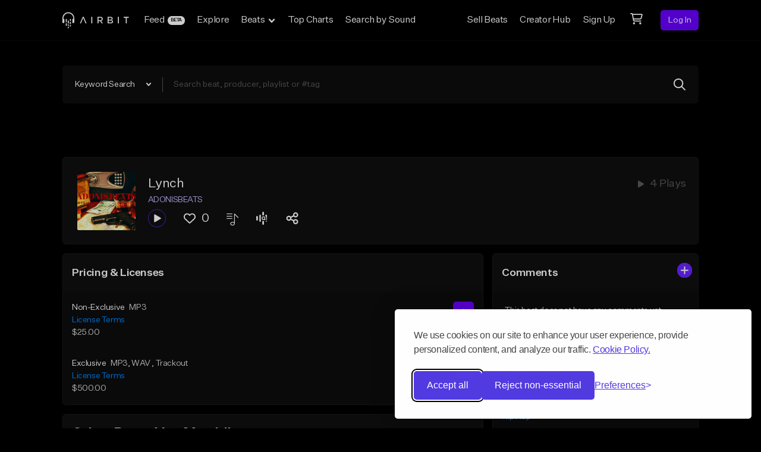

--- FILE ---
content_type: text/html; charset=utf-8
request_url: https://www.google.com/recaptcha/api2/anchor?ar=1&k=6Ld7mUAsAAAAAN-oUDYos-zrxsp3MObsLaXlTeWE&co=aHR0cHM6Ly9haXJiaXQuY29tOjQ0Mw..&hl=en&v=PoyoqOPhxBO7pBk68S4YbpHZ&size=invisible&anchor-ms=20000&execute-ms=30000&cb=fm7hxbvkl43o
body_size: 48696
content:
<!DOCTYPE HTML><html dir="ltr" lang="en"><head><meta http-equiv="Content-Type" content="text/html; charset=UTF-8">
<meta http-equiv="X-UA-Compatible" content="IE=edge">
<title>reCAPTCHA</title>
<style type="text/css">
/* cyrillic-ext */
@font-face {
  font-family: 'Roboto';
  font-style: normal;
  font-weight: 400;
  font-stretch: 100%;
  src: url(//fonts.gstatic.com/s/roboto/v48/KFO7CnqEu92Fr1ME7kSn66aGLdTylUAMa3GUBHMdazTgWw.woff2) format('woff2');
  unicode-range: U+0460-052F, U+1C80-1C8A, U+20B4, U+2DE0-2DFF, U+A640-A69F, U+FE2E-FE2F;
}
/* cyrillic */
@font-face {
  font-family: 'Roboto';
  font-style: normal;
  font-weight: 400;
  font-stretch: 100%;
  src: url(//fonts.gstatic.com/s/roboto/v48/KFO7CnqEu92Fr1ME7kSn66aGLdTylUAMa3iUBHMdazTgWw.woff2) format('woff2');
  unicode-range: U+0301, U+0400-045F, U+0490-0491, U+04B0-04B1, U+2116;
}
/* greek-ext */
@font-face {
  font-family: 'Roboto';
  font-style: normal;
  font-weight: 400;
  font-stretch: 100%;
  src: url(//fonts.gstatic.com/s/roboto/v48/KFO7CnqEu92Fr1ME7kSn66aGLdTylUAMa3CUBHMdazTgWw.woff2) format('woff2');
  unicode-range: U+1F00-1FFF;
}
/* greek */
@font-face {
  font-family: 'Roboto';
  font-style: normal;
  font-weight: 400;
  font-stretch: 100%;
  src: url(//fonts.gstatic.com/s/roboto/v48/KFO7CnqEu92Fr1ME7kSn66aGLdTylUAMa3-UBHMdazTgWw.woff2) format('woff2');
  unicode-range: U+0370-0377, U+037A-037F, U+0384-038A, U+038C, U+038E-03A1, U+03A3-03FF;
}
/* math */
@font-face {
  font-family: 'Roboto';
  font-style: normal;
  font-weight: 400;
  font-stretch: 100%;
  src: url(//fonts.gstatic.com/s/roboto/v48/KFO7CnqEu92Fr1ME7kSn66aGLdTylUAMawCUBHMdazTgWw.woff2) format('woff2');
  unicode-range: U+0302-0303, U+0305, U+0307-0308, U+0310, U+0312, U+0315, U+031A, U+0326-0327, U+032C, U+032F-0330, U+0332-0333, U+0338, U+033A, U+0346, U+034D, U+0391-03A1, U+03A3-03A9, U+03B1-03C9, U+03D1, U+03D5-03D6, U+03F0-03F1, U+03F4-03F5, U+2016-2017, U+2034-2038, U+203C, U+2040, U+2043, U+2047, U+2050, U+2057, U+205F, U+2070-2071, U+2074-208E, U+2090-209C, U+20D0-20DC, U+20E1, U+20E5-20EF, U+2100-2112, U+2114-2115, U+2117-2121, U+2123-214F, U+2190, U+2192, U+2194-21AE, U+21B0-21E5, U+21F1-21F2, U+21F4-2211, U+2213-2214, U+2216-22FF, U+2308-230B, U+2310, U+2319, U+231C-2321, U+2336-237A, U+237C, U+2395, U+239B-23B7, U+23D0, U+23DC-23E1, U+2474-2475, U+25AF, U+25B3, U+25B7, U+25BD, U+25C1, U+25CA, U+25CC, U+25FB, U+266D-266F, U+27C0-27FF, U+2900-2AFF, U+2B0E-2B11, U+2B30-2B4C, U+2BFE, U+3030, U+FF5B, U+FF5D, U+1D400-1D7FF, U+1EE00-1EEFF;
}
/* symbols */
@font-face {
  font-family: 'Roboto';
  font-style: normal;
  font-weight: 400;
  font-stretch: 100%;
  src: url(//fonts.gstatic.com/s/roboto/v48/KFO7CnqEu92Fr1ME7kSn66aGLdTylUAMaxKUBHMdazTgWw.woff2) format('woff2');
  unicode-range: U+0001-000C, U+000E-001F, U+007F-009F, U+20DD-20E0, U+20E2-20E4, U+2150-218F, U+2190, U+2192, U+2194-2199, U+21AF, U+21E6-21F0, U+21F3, U+2218-2219, U+2299, U+22C4-22C6, U+2300-243F, U+2440-244A, U+2460-24FF, U+25A0-27BF, U+2800-28FF, U+2921-2922, U+2981, U+29BF, U+29EB, U+2B00-2BFF, U+4DC0-4DFF, U+FFF9-FFFB, U+10140-1018E, U+10190-1019C, U+101A0, U+101D0-101FD, U+102E0-102FB, U+10E60-10E7E, U+1D2C0-1D2D3, U+1D2E0-1D37F, U+1F000-1F0FF, U+1F100-1F1AD, U+1F1E6-1F1FF, U+1F30D-1F30F, U+1F315, U+1F31C, U+1F31E, U+1F320-1F32C, U+1F336, U+1F378, U+1F37D, U+1F382, U+1F393-1F39F, U+1F3A7-1F3A8, U+1F3AC-1F3AF, U+1F3C2, U+1F3C4-1F3C6, U+1F3CA-1F3CE, U+1F3D4-1F3E0, U+1F3ED, U+1F3F1-1F3F3, U+1F3F5-1F3F7, U+1F408, U+1F415, U+1F41F, U+1F426, U+1F43F, U+1F441-1F442, U+1F444, U+1F446-1F449, U+1F44C-1F44E, U+1F453, U+1F46A, U+1F47D, U+1F4A3, U+1F4B0, U+1F4B3, U+1F4B9, U+1F4BB, U+1F4BF, U+1F4C8-1F4CB, U+1F4D6, U+1F4DA, U+1F4DF, U+1F4E3-1F4E6, U+1F4EA-1F4ED, U+1F4F7, U+1F4F9-1F4FB, U+1F4FD-1F4FE, U+1F503, U+1F507-1F50B, U+1F50D, U+1F512-1F513, U+1F53E-1F54A, U+1F54F-1F5FA, U+1F610, U+1F650-1F67F, U+1F687, U+1F68D, U+1F691, U+1F694, U+1F698, U+1F6AD, U+1F6B2, U+1F6B9-1F6BA, U+1F6BC, U+1F6C6-1F6CF, U+1F6D3-1F6D7, U+1F6E0-1F6EA, U+1F6F0-1F6F3, U+1F6F7-1F6FC, U+1F700-1F7FF, U+1F800-1F80B, U+1F810-1F847, U+1F850-1F859, U+1F860-1F887, U+1F890-1F8AD, U+1F8B0-1F8BB, U+1F8C0-1F8C1, U+1F900-1F90B, U+1F93B, U+1F946, U+1F984, U+1F996, U+1F9E9, U+1FA00-1FA6F, U+1FA70-1FA7C, U+1FA80-1FA89, U+1FA8F-1FAC6, U+1FACE-1FADC, U+1FADF-1FAE9, U+1FAF0-1FAF8, U+1FB00-1FBFF;
}
/* vietnamese */
@font-face {
  font-family: 'Roboto';
  font-style: normal;
  font-weight: 400;
  font-stretch: 100%;
  src: url(//fonts.gstatic.com/s/roboto/v48/KFO7CnqEu92Fr1ME7kSn66aGLdTylUAMa3OUBHMdazTgWw.woff2) format('woff2');
  unicode-range: U+0102-0103, U+0110-0111, U+0128-0129, U+0168-0169, U+01A0-01A1, U+01AF-01B0, U+0300-0301, U+0303-0304, U+0308-0309, U+0323, U+0329, U+1EA0-1EF9, U+20AB;
}
/* latin-ext */
@font-face {
  font-family: 'Roboto';
  font-style: normal;
  font-weight: 400;
  font-stretch: 100%;
  src: url(//fonts.gstatic.com/s/roboto/v48/KFO7CnqEu92Fr1ME7kSn66aGLdTylUAMa3KUBHMdazTgWw.woff2) format('woff2');
  unicode-range: U+0100-02BA, U+02BD-02C5, U+02C7-02CC, U+02CE-02D7, U+02DD-02FF, U+0304, U+0308, U+0329, U+1D00-1DBF, U+1E00-1E9F, U+1EF2-1EFF, U+2020, U+20A0-20AB, U+20AD-20C0, U+2113, U+2C60-2C7F, U+A720-A7FF;
}
/* latin */
@font-face {
  font-family: 'Roboto';
  font-style: normal;
  font-weight: 400;
  font-stretch: 100%;
  src: url(//fonts.gstatic.com/s/roboto/v48/KFO7CnqEu92Fr1ME7kSn66aGLdTylUAMa3yUBHMdazQ.woff2) format('woff2');
  unicode-range: U+0000-00FF, U+0131, U+0152-0153, U+02BB-02BC, U+02C6, U+02DA, U+02DC, U+0304, U+0308, U+0329, U+2000-206F, U+20AC, U+2122, U+2191, U+2193, U+2212, U+2215, U+FEFF, U+FFFD;
}
/* cyrillic-ext */
@font-face {
  font-family: 'Roboto';
  font-style: normal;
  font-weight: 500;
  font-stretch: 100%;
  src: url(//fonts.gstatic.com/s/roboto/v48/KFO7CnqEu92Fr1ME7kSn66aGLdTylUAMa3GUBHMdazTgWw.woff2) format('woff2');
  unicode-range: U+0460-052F, U+1C80-1C8A, U+20B4, U+2DE0-2DFF, U+A640-A69F, U+FE2E-FE2F;
}
/* cyrillic */
@font-face {
  font-family: 'Roboto';
  font-style: normal;
  font-weight: 500;
  font-stretch: 100%;
  src: url(//fonts.gstatic.com/s/roboto/v48/KFO7CnqEu92Fr1ME7kSn66aGLdTylUAMa3iUBHMdazTgWw.woff2) format('woff2');
  unicode-range: U+0301, U+0400-045F, U+0490-0491, U+04B0-04B1, U+2116;
}
/* greek-ext */
@font-face {
  font-family: 'Roboto';
  font-style: normal;
  font-weight: 500;
  font-stretch: 100%;
  src: url(//fonts.gstatic.com/s/roboto/v48/KFO7CnqEu92Fr1ME7kSn66aGLdTylUAMa3CUBHMdazTgWw.woff2) format('woff2');
  unicode-range: U+1F00-1FFF;
}
/* greek */
@font-face {
  font-family: 'Roboto';
  font-style: normal;
  font-weight: 500;
  font-stretch: 100%;
  src: url(//fonts.gstatic.com/s/roboto/v48/KFO7CnqEu92Fr1ME7kSn66aGLdTylUAMa3-UBHMdazTgWw.woff2) format('woff2');
  unicode-range: U+0370-0377, U+037A-037F, U+0384-038A, U+038C, U+038E-03A1, U+03A3-03FF;
}
/* math */
@font-face {
  font-family: 'Roboto';
  font-style: normal;
  font-weight: 500;
  font-stretch: 100%;
  src: url(//fonts.gstatic.com/s/roboto/v48/KFO7CnqEu92Fr1ME7kSn66aGLdTylUAMawCUBHMdazTgWw.woff2) format('woff2');
  unicode-range: U+0302-0303, U+0305, U+0307-0308, U+0310, U+0312, U+0315, U+031A, U+0326-0327, U+032C, U+032F-0330, U+0332-0333, U+0338, U+033A, U+0346, U+034D, U+0391-03A1, U+03A3-03A9, U+03B1-03C9, U+03D1, U+03D5-03D6, U+03F0-03F1, U+03F4-03F5, U+2016-2017, U+2034-2038, U+203C, U+2040, U+2043, U+2047, U+2050, U+2057, U+205F, U+2070-2071, U+2074-208E, U+2090-209C, U+20D0-20DC, U+20E1, U+20E5-20EF, U+2100-2112, U+2114-2115, U+2117-2121, U+2123-214F, U+2190, U+2192, U+2194-21AE, U+21B0-21E5, U+21F1-21F2, U+21F4-2211, U+2213-2214, U+2216-22FF, U+2308-230B, U+2310, U+2319, U+231C-2321, U+2336-237A, U+237C, U+2395, U+239B-23B7, U+23D0, U+23DC-23E1, U+2474-2475, U+25AF, U+25B3, U+25B7, U+25BD, U+25C1, U+25CA, U+25CC, U+25FB, U+266D-266F, U+27C0-27FF, U+2900-2AFF, U+2B0E-2B11, U+2B30-2B4C, U+2BFE, U+3030, U+FF5B, U+FF5D, U+1D400-1D7FF, U+1EE00-1EEFF;
}
/* symbols */
@font-face {
  font-family: 'Roboto';
  font-style: normal;
  font-weight: 500;
  font-stretch: 100%;
  src: url(//fonts.gstatic.com/s/roboto/v48/KFO7CnqEu92Fr1ME7kSn66aGLdTylUAMaxKUBHMdazTgWw.woff2) format('woff2');
  unicode-range: U+0001-000C, U+000E-001F, U+007F-009F, U+20DD-20E0, U+20E2-20E4, U+2150-218F, U+2190, U+2192, U+2194-2199, U+21AF, U+21E6-21F0, U+21F3, U+2218-2219, U+2299, U+22C4-22C6, U+2300-243F, U+2440-244A, U+2460-24FF, U+25A0-27BF, U+2800-28FF, U+2921-2922, U+2981, U+29BF, U+29EB, U+2B00-2BFF, U+4DC0-4DFF, U+FFF9-FFFB, U+10140-1018E, U+10190-1019C, U+101A0, U+101D0-101FD, U+102E0-102FB, U+10E60-10E7E, U+1D2C0-1D2D3, U+1D2E0-1D37F, U+1F000-1F0FF, U+1F100-1F1AD, U+1F1E6-1F1FF, U+1F30D-1F30F, U+1F315, U+1F31C, U+1F31E, U+1F320-1F32C, U+1F336, U+1F378, U+1F37D, U+1F382, U+1F393-1F39F, U+1F3A7-1F3A8, U+1F3AC-1F3AF, U+1F3C2, U+1F3C4-1F3C6, U+1F3CA-1F3CE, U+1F3D4-1F3E0, U+1F3ED, U+1F3F1-1F3F3, U+1F3F5-1F3F7, U+1F408, U+1F415, U+1F41F, U+1F426, U+1F43F, U+1F441-1F442, U+1F444, U+1F446-1F449, U+1F44C-1F44E, U+1F453, U+1F46A, U+1F47D, U+1F4A3, U+1F4B0, U+1F4B3, U+1F4B9, U+1F4BB, U+1F4BF, U+1F4C8-1F4CB, U+1F4D6, U+1F4DA, U+1F4DF, U+1F4E3-1F4E6, U+1F4EA-1F4ED, U+1F4F7, U+1F4F9-1F4FB, U+1F4FD-1F4FE, U+1F503, U+1F507-1F50B, U+1F50D, U+1F512-1F513, U+1F53E-1F54A, U+1F54F-1F5FA, U+1F610, U+1F650-1F67F, U+1F687, U+1F68D, U+1F691, U+1F694, U+1F698, U+1F6AD, U+1F6B2, U+1F6B9-1F6BA, U+1F6BC, U+1F6C6-1F6CF, U+1F6D3-1F6D7, U+1F6E0-1F6EA, U+1F6F0-1F6F3, U+1F6F7-1F6FC, U+1F700-1F7FF, U+1F800-1F80B, U+1F810-1F847, U+1F850-1F859, U+1F860-1F887, U+1F890-1F8AD, U+1F8B0-1F8BB, U+1F8C0-1F8C1, U+1F900-1F90B, U+1F93B, U+1F946, U+1F984, U+1F996, U+1F9E9, U+1FA00-1FA6F, U+1FA70-1FA7C, U+1FA80-1FA89, U+1FA8F-1FAC6, U+1FACE-1FADC, U+1FADF-1FAE9, U+1FAF0-1FAF8, U+1FB00-1FBFF;
}
/* vietnamese */
@font-face {
  font-family: 'Roboto';
  font-style: normal;
  font-weight: 500;
  font-stretch: 100%;
  src: url(//fonts.gstatic.com/s/roboto/v48/KFO7CnqEu92Fr1ME7kSn66aGLdTylUAMa3OUBHMdazTgWw.woff2) format('woff2');
  unicode-range: U+0102-0103, U+0110-0111, U+0128-0129, U+0168-0169, U+01A0-01A1, U+01AF-01B0, U+0300-0301, U+0303-0304, U+0308-0309, U+0323, U+0329, U+1EA0-1EF9, U+20AB;
}
/* latin-ext */
@font-face {
  font-family: 'Roboto';
  font-style: normal;
  font-weight: 500;
  font-stretch: 100%;
  src: url(//fonts.gstatic.com/s/roboto/v48/KFO7CnqEu92Fr1ME7kSn66aGLdTylUAMa3KUBHMdazTgWw.woff2) format('woff2');
  unicode-range: U+0100-02BA, U+02BD-02C5, U+02C7-02CC, U+02CE-02D7, U+02DD-02FF, U+0304, U+0308, U+0329, U+1D00-1DBF, U+1E00-1E9F, U+1EF2-1EFF, U+2020, U+20A0-20AB, U+20AD-20C0, U+2113, U+2C60-2C7F, U+A720-A7FF;
}
/* latin */
@font-face {
  font-family: 'Roboto';
  font-style: normal;
  font-weight: 500;
  font-stretch: 100%;
  src: url(//fonts.gstatic.com/s/roboto/v48/KFO7CnqEu92Fr1ME7kSn66aGLdTylUAMa3yUBHMdazQ.woff2) format('woff2');
  unicode-range: U+0000-00FF, U+0131, U+0152-0153, U+02BB-02BC, U+02C6, U+02DA, U+02DC, U+0304, U+0308, U+0329, U+2000-206F, U+20AC, U+2122, U+2191, U+2193, U+2212, U+2215, U+FEFF, U+FFFD;
}
/* cyrillic-ext */
@font-face {
  font-family: 'Roboto';
  font-style: normal;
  font-weight: 900;
  font-stretch: 100%;
  src: url(//fonts.gstatic.com/s/roboto/v48/KFO7CnqEu92Fr1ME7kSn66aGLdTylUAMa3GUBHMdazTgWw.woff2) format('woff2');
  unicode-range: U+0460-052F, U+1C80-1C8A, U+20B4, U+2DE0-2DFF, U+A640-A69F, U+FE2E-FE2F;
}
/* cyrillic */
@font-face {
  font-family: 'Roboto';
  font-style: normal;
  font-weight: 900;
  font-stretch: 100%;
  src: url(//fonts.gstatic.com/s/roboto/v48/KFO7CnqEu92Fr1ME7kSn66aGLdTylUAMa3iUBHMdazTgWw.woff2) format('woff2');
  unicode-range: U+0301, U+0400-045F, U+0490-0491, U+04B0-04B1, U+2116;
}
/* greek-ext */
@font-face {
  font-family: 'Roboto';
  font-style: normal;
  font-weight: 900;
  font-stretch: 100%;
  src: url(//fonts.gstatic.com/s/roboto/v48/KFO7CnqEu92Fr1ME7kSn66aGLdTylUAMa3CUBHMdazTgWw.woff2) format('woff2');
  unicode-range: U+1F00-1FFF;
}
/* greek */
@font-face {
  font-family: 'Roboto';
  font-style: normal;
  font-weight: 900;
  font-stretch: 100%;
  src: url(//fonts.gstatic.com/s/roboto/v48/KFO7CnqEu92Fr1ME7kSn66aGLdTylUAMa3-UBHMdazTgWw.woff2) format('woff2');
  unicode-range: U+0370-0377, U+037A-037F, U+0384-038A, U+038C, U+038E-03A1, U+03A3-03FF;
}
/* math */
@font-face {
  font-family: 'Roboto';
  font-style: normal;
  font-weight: 900;
  font-stretch: 100%;
  src: url(//fonts.gstatic.com/s/roboto/v48/KFO7CnqEu92Fr1ME7kSn66aGLdTylUAMawCUBHMdazTgWw.woff2) format('woff2');
  unicode-range: U+0302-0303, U+0305, U+0307-0308, U+0310, U+0312, U+0315, U+031A, U+0326-0327, U+032C, U+032F-0330, U+0332-0333, U+0338, U+033A, U+0346, U+034D, U+0391-03A1, U+03A3-03A9, U+03B1-03C9, U+03D1, U+03D5-03D6, U+03F0-03F1, U+03F4-03F5, U+2016-2017, U+2034-2038, U+203C, U+2040, U+2043, U+2047, U+2050, U+2057, U+205F, U+2070-2071, U+2074-208E, U+2090-209C, U+20D0-20DC, U+20E1, U+20E5-20EF, U+2100-2112, U+2114-2115, U+2117-2121, U+2123-214F, U+2190, U+2192, U+2194-21AE, U+21B0-21E5, U+21F1-21F2, U+21F4-2211, U+2213-2214, U+2216-22FF, U+2308-230B, U+2310, U+2319, U+231C-2321, U+2336-237A, U+237C, U+2395, U+239B-23B7, U+23D0, U+23DC-23E1, U+2474-2475, U+25AF, U+25B3, U+25B7, U+25BD, U+25C1, U+25CA, U+25CC, U+25FB, U+266D-266F, U+27C0-27FF, U+2900-2AFF, U+2B0E-2B11, U+2B30-2B4C, U+2BFE, U+3030, U+FF5B, U+FF5D, U+1D400-1D7FF, U+1EE00-1EEFF;
}
/* symbols */
@font-face {
  font-family: 'Roboto';
  font-style: normal;
  font-weight: 900;
  font-stretch: 100%;
  src: url(//fonts.gstatic.com/s/roboto/v48/KFO7CnqEu92Fr1ME7kSn66aGLdTylUAMaxKUBHMdazTgWw.woff2) format('woff2');
  unicode-range: U+0001-000C, U+000E-001F, U+007F-009F, U+20DD-20E0, U+20E2-20E4, U+2150-218F, U+2190, U+2192, U+2194-2199, U+21AF, U+21E6-21F0, U+21F3, U+2218-2219, U+2299, U+22C4-22C6, U+2300-243F, U+2440-244A, U+2460-24FF, U+25A0-27BF, U+2800-28FF, U+2921-2922, U+2981, U+29BF, U+29EB, U+2B00-2BFF, U+4DC0-4DFF, U+FFF9-FFFB, U+10140-1018E, U+10190-1019C, U+101A0, U+101D0-101FD, U+102E0-102FB, U+10E60-10E7E, U+1D2C0-1D2D3, U+1D2E0-1D37F, U+1F000-1F0FF, U+1F100-1F1AD, U+1F1E6-1F1FF, U+1F30D-1F30F, U+1F315, U+1F31C, U+1F31E, U+1F320-1F32C, U+1F336, U+1F378, U+1F37D, U+1F382, U+1F393-1F39F, U+1F3A7-1F3A8, U+1F3AC-1F3AF, U+1F3C2, U+1F3C4-1F3C6, U+1F3CA-1F3CE, U+1F3D4-1F3E0, U+1F3ED, U+1F3F1-1F3F3, U+1F3F5-1F3F7, U+1F408, U+1F415, U+1F41F, U+1F426, U+1F43F, U+1F441-1F442, U+1F444, U+1F446-1F449, U+1F44C-1F44E, U+1F453, U+1F46A, U+1F47D, U+1F4A3, U+1F4B0, U+1F4B3, U+1F4B9, U+1F4BB, U+1F4BF, U+1F4C8-1F4CB, U+1F4D6, U+1F4DA, U+1F4DF, U+1F4E3-1F4E6, U+1F4EA-1F4ED, U+1F4F7, U+1F4F9-1F4FB, U+1F4FD-1F4FE, U+1F503, U+1F507-1F50B, U+1F50D, U+1F512-1F513, U+1F53E-1F54A, U+1F54F-1F5FA, U+1F610, U+1F650-1F67F, U+1F687, U+1F68D, U+1F691, U+1F694, U+1F698, U+1F6AD, U+1F6B2, U+1F6B9-1F6BA, U+1F6BC, U+1F6C6-1F6CF, U+1F6D3-1F6D7, U+1F6E0-1F6EA, U+1F6F0-1F6F3, U+1F6F7-1F6FC, U+1F700-1F7FF, U+1F800-1F80B, U+1F810-1F847, U+1F850-1F859, U+1F860-1F887, U+1F890-1F8AD, U+1F8B0-1F8BB, U+1F8C0-1F8C1, U+1F900-1F90B, U+1F93B, U+1F946, U+1F984, U+1F996, U+1F9E9, U+1FA00-1FA6F, U+1FA70-1FA7C, U+1FA80-1FA89, U+1FA8F-1FAC6, U+1FACE-1FADC, U+1FADF-1FAE9, U+1FAF0-1FAF8, U+1FB00-1FBFF;
}
/* vietnamese */
@font-face {
  font-family: 'Roboto';
  font-style: normal;
  font-weight: 900;
  font-stretch: 100%;
  src: url(//fonts.gstatic.com/s/roboto/v48/KFO7CnqEu92Fr1ME7kSn66aGLdTylUAMa3OUBHMdazTgWw.woff2) format('woff2');
  unicode-range: U+0102-0103, U+0110-0111, U+0128-0129, U+0168-0169, U+01A0-01A1, U+01AF-01B0, U+0300-0301, U+0303-0304, U+0308-0309, U+0323, U+0329, U+1EA0-1EF9, U+20AB;
}
/* latin-ext */
@font-face {
  font-family: 'Roboto';
  font-style: normal;
  font-weight: 900;
  font-stretch: 100%;
  src: url(//fonts.gstatic.com/s/roboto/v48/KFO7CnqEu92Fr1ME7kSn66aGLdTylUAMa3KUBHMdazTgWw.woff2) format('woff2');
  unicode-range: U+0100-02BA, U+02BD-02C5, U+02C7-02CC, U+02CE-02D7, U+02DD-02FF, U+0304, U+0308, U+0329, U+1D00-1DBF, U+1E00-1E9F, U+1EF2-1EFF, U+2020, U+20A0-20AB, U+20AD-20C0, U+2113, U+2C60-2C7F, U+A720-A7FF;
}
/* latin */
@font-face {
  font-family: 'Roboto';
  font-style: normal;
  font-weight: 900;
  font-stretch: 100%;
  src: url(//fonts.gstatic.com/s/roboto/v48/KFO7CnqEu92Fr1ME7kSn66aGLdTylUAMa3yUBHMdazQ.woff2) format('woff2');
  unicode-range: U+0000-00FF, U+0131, U+0152-0153, U+02BB-02BC, U+02C6, U+02DA, U+02DC, U+0304, U+0308, U+0329, U+2000-206F, U+20AC, U+2122, U+2191, U+2193, U+2212, U+2215, U+FEFF, U+FFFD;
}

</style>
<link rel="stylesheet" type="text/css" href="https://www.gstatic.com/recaptcha/releases/PoyoqOPhxBO7pBk68S4YbpHZ/styles__ltr.css">
<script nonce="lV-WNS16KbwZM_6RQYqh8A" type="text/javascript">window['__recaptcha_api'] = 'https://www.google.com/recaptcha/api2/';</script>
<script type="text/javascript" src="https://www.gstatic.com/recaptcha/releases/PoyoqOPhxBO7pBk68S4YbpHZ/recaptcha__en.js" nonce="lV-WNS16KbwZM_6RQYqh8A">
      
    </script></head>
<body><div id="rc-anchor-alert" class="rc-anchor-alert"></div>
<input type="hidden" id="recaptcha-token" value="[base64]">
<script type="text/javascript" nonce="lV-WNS16KbwZM_6RQYqh8A">
      recaptcha.anchor.Main.init("[\x22ainput\x22,[\x22bgdata\x22,\x22\x22,\[base64]/[base64]/[base64]/[base64]/[base64]/[base64]/KGcoTywyNTMsTy5PKSxVRyhPLEMpKTpnKE8sMjUzLEMpLE8pKSxsKSksTykpfSxieT1mdW5jdGlvbihDLE8sdSxsKXtmb3IobD0odT1SKEMpLDApO08+MDtPLS0pbD1sPDw4fFooQyk7ZyhDLHUsbCl9LFVHPWZ1bmN0aW9uKEMsTyl7Qy5pLmxlbmd0aD4xMDQ/[base64]/[base64]/[base64]/[base64]/[base64]/[base64]/[base64]\\u003d\x22,\[base64]\\u003d\\u003d\x22,\x22dMOfwoPDmcKiL8OKwqHCnsKXw7vCgB3DocORBkNBUkbCnFhnwq5Awqksw4fChEFOIcKebcOrA8OPwqE0T8OJwpDCuMKnEAjDvcK/w40YNcKUWFhdwoBZAcOCRi83SlcIw5s/[base64]/EFPDiMOWwpwqWUvDpsORMiXCl8KVSwjDjsKZwpBlwqbDmlLDmSZfw6swM8OYwrxPw7lkMsOxcmIRYno6TsOWdVoBeMOWw4MTXDPDsl/CtykRTzwUw7vCqsKod8Kfw6FuOMKhwrYmTyzCi0bChmpOwrhSw6/[base64]/DlsKJb3YERsORD8Oow4HCpsKmQgByw6rCihHDi1TCiMO+wojDixtbw6UcASTClWjDrcKSwqpIPjIoHyfDm1fChD/[base64]/w7XDmMOJw5HCrmjDswXDkcO0cMKdOz1mR1nDlA/[base64]/TXIhwqvDscOSwrl/w7zDlsKPwpg6wqDCuUbDjE92aRd4w6k0wprCt1DCsRzCsG5zW013QMKaNcO1wofCoR3DjFTCo8OIcXsSK8K1YAQXw7M9ZUdhwq4VwqTCgcKEw6zDpMO5dwFgw6vCosOXw7dPA8KvEh3Cg8OIwoYFwrJ7eDbDqsOOFwoLAS/DjgPCo10uw4YFwq8ZOcOzwoRmbsONw78eXMOww6YtAHQ2ORZMwp3CuS0QQUbClUg8NsK9YAcUC21/WhddFsOnw4LCl8Kfw7ApwqdeW8K/DcOgwpNpwonDrcOcHCkCPH7Di8Ovw5NXTcOFwqrCgk5nw5vDjynCvsKfWcKgw4pcLHUrNidLwr1TeSfDlMOdecOvQMKNXsKcwoTDs8KXXX5rOCfCuMOCY3nCr37Dghcfw6dJBMO4wpV1w6/CmXNtw5/[base64]/[base64]/[base64]/CjEcAPsOqwrLDicO1CMK9w6/DtMOsw5xpZFtKwroUEsK7w6bDmwc8wpvDoFTCvz7Dn8K3w48/dcKpwoNmdRdjw6nDrGwxSzpMbsKJR8O1TCbCsHXCgE0tJhsqw7jDlUs5cMOSP8OrRE/DhG5la8KRw6oiTcOVw6V8WsKpwpvCjmoGU1BxOSIAG8KKw5fDoMK6TsKtw7BLwpjChhHCsRN5w7bCq1HClsK3wqYTwpbDlFTCsGRKwo8Fw4DDlAcGwpwlw53Cl3jCsClMGWBZQTl5wpPDkcOkL8KzIgczecOlwqfCusOSwqnCnsKZwpUjAQvDjBkpw70PS8Ovw4/Dh1DDocK+w6UAw6PCpMKGUzvCs8KIw6/Dh201TUrChMO4wp4nBW1gT8OTw4LCiMOSF2Uqw6vCscO/w5bCgMKowoUUBcOSZcK0w7dDw7bDukxrTDpDMMOJZ0fCkcO7dVJyw4DDlsKtw55LAzXDvDrCncOdH8OndSXCsw5Mw6AEFEfDosO/csKwJWZTZcKfEkgXwo4Nw4TChsKEbU/CvGxUw7bDj8O7wr4Gw6nDu8OWwr7DgULDvyZ5wrXCosO5wpkgB387w45vw4Idw5zCu3d+VlHCjyXCiTZ+BBExNsOvfGcMwo1tcAJ2RCDDlAMqwpTDhcOAw4sqAxXDjWIMwpgyw6DCnyI1X8K/TRV3wrU+HcOKw44aw6vCrUICwrrDvMKZYRrDuljDjDlxw5UlM8KEw4IpwrzCvsO3w4jCvTteasKueMOYDgPCliPDssOawqJIScOxw7ZseMOew7MZwr1/JsKDInbDkUvCqMKeFQYsw7w9MgXCnVhKwoHCrsOzQMKcZMOUJcKIw67DjsOOwrlxwoR1SwLDhRFwdjURw7ZoBMO9woMIwrTCky9GFsKOJyliA8OvwqbDjnhqwpR0IVvDjTLCnBDCgEvDpcKNWMK2wqpjPT1vw4Rcw5kkwr9DdX/CmsOzeC7DqjhGKsKRw4rCuDd4fXHDniDCosKCwrE6wq8BLi96W8Kawr1tw4Nzw59SdgVfbMOuwrtpw4XDnMOLa8O6IUA9WsKhOztPWRzDrMKOGcOlHcOnW8K/w67Cs8Onw60Ew5Qzw6HDmVQfLEZCwovCj8KEwpYUwqAIXlt1w4jDk2/Cr8Okck/DncOuwrXDp3PCrGbDmcOtMMOkW8KkYMOpwoVawpBfFFbCl8OkeMOtSwtUXsKxH8Kqw73CucKzw5xFOjjCg8OCwrxoZ8KQwrnDkWvDi2pVwp0sw7QLwo/CkFxnw4fDtV7Ds8OpaXBdHkQMwrjDhWJ0w75bOmYbUyEWwoErw7/CsljDgn/[base64]/Ct8KEUGXCg8O8w4HDih7Cg8Oyw43DpsO2RcKTwqnCtx8RMsKXwopTGTsJwqLDqBPDgQU/KGvCjC/CnEYAH8OeET0awpUZw5dDwp7DhTfDjgvDkcOodmpmRcOadTPDqFcjJ3swwqzDtMOONRB4dcKKT8Ovw6IBwrXDjsOiw7YRJxUqCWxdLcOSdcKLU8ONBzzDlwfDkUjDrABWXSp8wqliFSfDslNNc8KNw7YlMcK0w5VuwrVMw7/CqcKiwrDDqTXDk2vCm2R3w7BUwoDDuMOiw7fCsyBDwoHDslLCp8Kow4Ejw47CmXPCtVRkQ3MIGT/[base64]/w519w4YwCEzDjcKMMMOqdMO7wpfDj8OWw79SLWM8w4rDiGdhZmXCh8O1GSxywojDo8KdwrQ9acOuMX9tDsKARMOSwozCkcKXIsKnwo/CrcKQfsKOGsOCbzB5w4Y/TxMVS8OtG3p6LSfCj8KywqcXUUIoIcK8w5/DnCFFLUNTPcOrwoLCpsO0wp/Ch8OzAMONwpLDjMORVCXCtsKAw5XCs8KQwqJoYMOYwqLCiEDDmx3Cp8KHw7PDl3HCs1EhCVkNw6QaLsOqK8KGw4JLw5sPwq/[base64]/CkX51w4Vew5hxd1Bpw6zCksKMXnQywrF8w5dzw67DtyLDrm/DssOfSyrCuDjChcOSAsKKw7QkRsK4OwPDksK0w4/DvGbCqUvDiz1Nwr/[base64]/[base64]/[base64]/DscK3TsOawrjChMK1w64Mw7gWC8KOOk/[base64]/DssKiw7vCosOjw4fCjX9vKngDwpYMw5LCtR5UAVvDsiXDl8ODw6zDqBzCpsKzB37CmsKPRTXDscOnwpcYRMOSwrTCsn7DucOjFMK/YcOxwrXDo1XCj8Kuc8OTw5rDuiJ9w6EMesO1wpXDv3h8wqw4wo7DmRrDrSwWw5vCuWjDmgsLEcKpCQzCp3VbAsKEEHMALcKoLcK1SCfCjCHDicO5S2Bkw7lQwrcUCsKZw4TCq8KcTmTCj8OQw5lYw7EpwrMiWhfCsMO+wqEawprDogvCpTHCkcOwOMO3Ry8/fT53wrPCoxExw5rDksK8woXDqCF6KFLCtcOyC8KUw6VHWmEcbcKRHMO2LSVLeXDDssOZagR+wpAawq4nGcKGw5nDtcOjJMOpw4QOFsOpwo/ComjDkkx8N3gJLcOuw5tRw5x7SVUXw6HDi0XClcOQAMOqdRvCqMKcw78Bw48RVsOoCVrDk3vCosOdwpxaW8KnYyUzw5/CssORw75Aw77DocK1V8OpMAZ9wopLD1dYwqhfwpHCvCPDrQHCs8Kdwo/DvMK3ahDDgMKfFkNVw6TCg2dUw78kTAIdwpXDsMOqw4LDq8KVRMKtwqHCgcOWfsOrasOvG8OIw60JY8OeH8KWIsObG1rCk3jCuWjCv8OPIhnCv8OjXlDDtcO9NcKNScK6RMO6woDDoDPDjcOEwrI/C8KOesOFGW4AWsOLw4bCusKYw5gcwo/DlTPCnMOJEgLDs8Kce3FMwojDmcKGwoYGwrTCvirCjsO6w6JIw5/CncKtM8KTw68/JUgTCi7DmcKvAsKcwoDDoHfDhsKRwoTCvsK7wpXDuioqOCHCnBTCj2AMAy1jwo8zT8KCF010w6vCmRTDknnCrsKVIMKqwpwQUcKCwo3Ck0DDixIGw5DChcKSdjctwrXCrElCR8KwBlrDqsOVHMOmwo0mwqMqwoxEw7DDoA/DnsKgw6IJwo3CicKcw5FEYzjCmTvDvsO+w55Lw6/CnGfChMKHwq/CtTtdesKSwpJxw4I/w5hRSAbDlXZvcx3CuMO/wo3Cu3tkwqwfw5gEwqnCocO1WsKaODnDvsO/w7bDt8ObP8KHdSXDozVaQMKCK1Jkw5zDkBbDi8OXwpNEDD1bwpdUw5PDicOFwpDClMOyw70lEcKHwpFhwojDqcO7GcKmwqsye1rCnk7Ci8OEwqHDvQEQwrZBe8OhwpfDq8KrU8Olw7ZXw5zDswMHNXEUX0poNwbCgsKLw65xDzXDmsOTOF3CkjVbwr/DjsK9woPDicOvZx9/Fyp1MXE7VU7DrMO+LAtDwqHChAvDqMOGG2NLw74ZwptRwrXCgMKNw4V3QkZNQ8KdTxMaw6tBRcK/KD/[base64]/[base64]/DnXDDqsOiwrbDosONHMO5w7fCt1Exwr1PccK9w77DncOKHWAgw5LDlGHCu8OFGhHDsMOIwqnDisOGwq7DjQXDjsKrw4XChl8fJkkAZTBqLsKPAEg4SQd5NCLClR/Do0Zfw6fDjwE6FcOgw7Qdwr/CpTXDhxXDucKPwpxJCEsBZMOWGxjCpcOfIDvDncKfw79Rwq0mPMOMw4sifcOOb2xRRcONwpfDlBt/[base64]/Cuk1ew6w2J8OuME3Cgn/Dnw/[base64]/Cr1LCncOCwofDvsKJMVPDj8Kpw7s8wp3DpcK+w5zDqTkXbT0fw4xPw64zSSPCix1Jw4DCtMO0DR5dBsKVwoTDt2Y6wpZXccOOwrQ9aHXCnnXDq8KKZMKZU0IqM8KKwrwBwp/CngpATnsHKjt7wpLDi34Uw74PwqxrMhnDsMO4wqPCgh0bIMKWKcK+wqcQFH9MwpY8HcKpV8KYS1NFGBnDscKRwqfCu8KHR8OcwrbDkQo6w6LDqMOPYsOHwqFNwrHDkj01wrvCt8K5csOcAcK8wp7Cm8KtPsOiwp9tw6bDlcKJT3I+woXCgn1Ow61FF0BFwq3CsAnCvl/DhcO3XBzClMO+SkMtWzY1wqMuCwZSdMOwWBZ/[base64]/w4zClsOUw4lwOsK7e8O9w4TDjsKpesKvwpXDhn3CgUDCrRXClkw3w7FfZsKEw51IUFoMwqvCtQRHGWPDmBDCicKyZ3klw7vClAnDoWwpw6NTwqbCucO8woA7d8OmAsOCbcOfw4lwwrHCvUZNIsKOHcO/[base64]/CncOEw63DizTDusKVHMKMUi7CksO2cMKvw4YfGkpoDsOic8O6dDQrXG/DpsOFwqbCjcO1wqsuw6xGGDrDnmXDtl7DqcOjw5rDsENIw5BsTmQUw5rDqhnDnApMISfDkjVWw5/DnibCssKWwpTDtxHClsOywrp9w4gxw6tOw6LCg8KUw43CmAY0ISVmER8SwpnCncOzw6rClsO7w4bDqxzDqh8dYxNRK8KTKWLDuCwcw6XCgcKsA8O6wrdgN8K0wq/CjcK3wosAw5DDvcOlw5LDs8KkbMOTYzjCh8Ktw5bCuDvDqjfDtMKzw6bDuyEOwpYZw558wpPDusOPRgJEYAHDhMKsMzXCl8Kzw4HDozgyw6fDt0jDjsKlw6nCh0zCuWoxAV53w5fDi1jDoU8dSsOfwqkqGHrDmyUPVMK/w5fDjmNTwqrCn8OzbRLCvWLCtMKIYMOWSzPDgMOLMwgCAkVdb0h9wq/CtzTCrhpxw5PDtQPCr0Z6A8K+woDDtG/Dmj4jw7fDnMOSEjXCvcOkW8O4PF0QMjPDvCxAwrgOwpbDvRnCtQYRwrnDlMKORcKBL8KLw6zDhMKhw4lsGcKcIMKCfy/ChwbCnWA2IQ3ClcOIwo8OSnBmw4fDqmo2cy3DhFsFaMK6W1kEw4LCrjDDv3l4w6J7wrdpQDjDnsKbFVw9CjVaw5nDph1BwqzDl8KlA3nCn8KOwqDCiH3Cl2rDlcKgwqnCqMKTw4cYMcOfwr/Co3/[base64]/DjlMzNCkjw7rDj8Kfw6lNwrfComIaQVoJw5HDvHY6wqPDicKTw5kewrUGFlLCkMKWa8Okw60PNsKMw6ALTT/DnsKKZ8OzXsK2ZSrCnHbCmyHDl33CgsKIL8KQFMOnJXHDujDDpiXDk8Ouw47Cs8KRw5AkVcKzw5ZtaxjDlF3DgG7Cj1fDqhAZckbDl8OPw4zDo8KgwoHCsktPZSnCpmZ7VMKew7jClsKTwoDDpiXDjxVFdEkSNVlkX1vDol/[base64]/DjcO1wpxzAMOfwrRnw7Evw5PCmsOvGBVnAF7CscO1w4HCl0XDpMOLa8K0CMOHbz3CicKtJcO/[base64]/[base64]/CmhN5ElAnwrkgVsOOVC5Ua8OZw4/ChsO6wrxbGsOvw4PDrAU9wpzCvMOZw4jDvMK1wpl6w7/Cv3jDhj/Cm8KkworCkMOnw4bCrcO2woLCv8KOXHwlQ8KSw5pgwpYgRUvCk37CmcK4wpzDhsOVHMKTwp3Cj8O3NVYmbxR1WcKVa8Kdw5PDk2jCoichwqvCi8Kxw77DjQPDkX/DiEfCpGLCpXUNw70GwrkLw61TwpzDqi4Tw4xWw6zCo8OMJ8Kzw5YVU8Oxw6/DhFTCqGFaQlB4AcO9T27Cq8Kmw4pLfS7CgsKfKsKuFBJzwqgDTm9+FRk3wo1dYzkbwoR0woB4XsO+wo5aY8KMwpnCrH9DS8KFwpLCvsO8ZcOJY8KnbnLDg8O/wrEGw70Ewoc7TMK3w5dCw47DvsKEMsOjaELCu8K/wpDDo8K5XsOfC8O2w58SwoAxE0I7wr/CkcORw5rCuRjDg8O/[base64]/[base64]/wrDCisOaw4EGw6nDlUEDSQI2w6XCtMOAJcO4LMKow4VpCW3DvgrDnENuwrZSHsOWw4vDlsKxb8KlSFTClsONA8OpesKbX2HCusO/[base64]/w41Vw4N5WMOQRQtpwrdewrjDk8KpBHhcw4/CksKHwo/DlcOzJXvDknBsw5bDvT8qUcOlNX06cEnDqhzCl19NwoopEXRGwphQVMOleDpuw5jDkibDksOqw5hOwqTDscODwrDCnycbE8KcwrbCt8OgQ8K/cELCpwbDtUrDkMKUbsKSw4k2wpnDj0Y+wplpwr7CqVwXw77DsUbCtMO8woDDs8KtDMK9XyRWw4DDoDYBKsKRwpsowpZaw457NQlrc8KDw7pbEjF/wpBuw6LDg1YZesOydz0nOzbCpwLDuHl/wp96w4TDnMOzOMKKcHdbUsOMCsOgw7wtwr1mWD/[base64]/wrAIwpLDl8KLUgHDmz/CnsKraMOec2law63DkAfChwovV8O4w5h8b8OWWG5Mwq0SZMOkXsK5WcKAD0AQw5gywqfDn8O7wqfDp8OGwoEbwqfDt8KeGsKMQsOJK33Cu2fDiD3CtXYjwoHDkMO8w4odwpjCvsKDJMOGwqwtwpjCgMKfwq7DmMKiwp/CuUzCvg/Dt0FoEsKEJMO6fCpRwqtYw5tSwqHCt8KHHybDi0RrLcKzGB3DpxARIsOkwqjChMOBwrDDjMObAWHDhcK5w6ksw5XDlELDhDYuwpXDuloWwovChMONdMKSwrDDkcKwAx5iwp/CmmBgL8O4wrlXQcKAw70RW21TIcOKAsKuRELDgilPwpx5w4fDscK0wpYhSMKnw7TDlsKWw6HDu17DmEpnwp7CmsKCwr/DncOWUMKJwpgrGisRcsODw7vCjSMBGS/CpsO6dUBGwrTDpRNOwrZgWsK/[base64]/X8K7w4plw7/Dv8O1w7URw53DuWrDl8K9wofDkArDpgAVw44AdlHDrkRmw4nDplbCpxfCkcO7wo/[base64]/wodTw6vDold7SEJuw67CpyM5wppMQMOYHcOcRgQhFmNsw6XCtyN/wo3DohTCrEXDmcO1W13Cjwx9WcOTwrJ2w64YXcOaMxYucMOZVcKYw4phw58eEipxKMOew73Co8KyKcKZImzCl8KTKsOPw47Cs8OFwoU0w6LDpMK1wqJqIRwHwp/DpMOnTVLDvcOIU8ONwpx3A8OVTRBfOjLCmMKzScKwwpHCpsO4WG/CkRfDnVXCkxx1HMOIJ8Ohw4/[base64]/w4/Cg8KJw75gDMKSccKVwqDDnRvCpsKMw7INPg1TaEDCp8O+bkwVc8ObH3XDiMO3woTDjEIpwo3DglbCn1vCsTFwA8KuwoHCsXJQwqvCgzNuwpnCoEvCk8KQBExiwpjCgcKqw43DnUbCncOKNMO0fy4nFWBedcKiwo/Dn1h6aUXDscOMwrrDjMK7IcKpw61CKRHCt8OFbQEFwrPCv8OZw6Fpw6Qlw63CnMOlfwUTM8OpFsOuw4/CmsOQW8Kew6kDP8OWwq7DvCNFWcK2bsKtKcO4KMOlAXbDr8OPRkJ3JTlxwrZCQQQEe8K2wpEcJTJRwpwmw4/DoV/DrmEMw5hiaTHDtMKDwqttTcOtwoQRw6vDpEzCvDJeDlnCj8KvMMO/GU/CqF7DrSYAw5rCsXFFDMK2wphkWhLDmcO1woXDlsOtw73CpMOvCMOoEsK4c8ORasOQwq1Zb8KzRjUHwr/Dh3vDtsKNZcOjw7YncMKqasOPw4l3w5cSwoTCmMKfchrDgAvCuRImwpDClUnCksO1b8OcwqkfMcOqKSk8wowve8OYExsZWUxOwrLCq8O8w7TDnWYPb8KdwrRWYUvDthYMWsObaMOVwppDwp1gw5NCwprDlcKbCsOQScKmw5fDvUzDlmIKwovCqMK1GsO/SMO6ZcK/TsOXCsKnRcOBfiRdXsOUOQVlEnAxwrdsKsOaw4zCv8K8wpLChhbDqx3DrMKpbcKmelNIwoMjGBBXXMKDw4MzQMOqw73DosK/[base64]/CsMORYXrCgsONNyUxw7ddYB4pwr8AwrhZJMO9wopNwpXDi8Orw4EwNkbDsXRuFnHCpmLDpMKSw4TCg8OML8K/[base64]/DnVJUw6oBwpfDniEPEMOmwrwtAcOoY2PDpQDDtmNLScKNRSHCqFdhDsKEfsKAw4HCjkDDpmdbw6ELwosMw5xkw4bCksOGw67Dg8KHTjLDtQcic0hQExwpwpxvwqcywot2w7tjCCrCox/Dm8KMwq4dw69ew4vCngA8w6/[base64]/woHCoVAjwrB6VynCksKcw6/CiMKmHsOLPg3Dt8KreSPDlHzCvsKDwr09IsKew6XDuAnCgMKVdlpuFMK/MMO8w7LDl8O4w6ZJwovDklY2w7rCsMKnw5JMOsOYc8KMMXbCicO3UcKhwo8kamQ/[base64]/CgMOxw7UPK3x8wrDDv1Ziwp7DjsOTUhUZa1h+w5FpwqLCn8OOw5rCkjXDtMOFA8OHwpvCiCXDpXDDqgV+b8OpDw3DhsKrTcOkwolOw6XCpDrClcKjwoJmw7g/wo3CgGZaEcK9HGsdwpdIw4MawpjDqxVuVsOAw5F3wpvChMOJw5fCrHAuA1jCmsKSwoUkw7/CkhZkWMO4HcKAw5Vtw7cGeSjCvcOpwrTDugJuw7fCp28vw4PDjEsfwobDiR90w4I4FiLDrhjDr8Obw5HCmsOBw68Kw7zCi8KSeWPDl8KxK8K3wqRzwpIvw6PCk0ZUwpA3w5fDgBAQwrPDtcOvwoMYXzDCqSM/[base64]/[base64]/DlMOqwr5hfMK/wonDvcOtJ8K9YMOUAcK3Ji3DmcK0wozDucOqJxJUVHDCiTJIwq7CoRDCncOaMMOUM8O+DU9QJsOlw7LClcOAwrZ0LcOaecKqQsOnNcOPwp9+wqBOw53DkVAXwqjDgGdvwp3DuSt3w4PDi3RZVmZ3QsKUw50KEMKkLMO1TsO2MMO/Rk05wpdoJA/Dg8OBwoDDp2PCqlYzwqFXbMOffcKnwpDCpzBOBsOhwp3CkBFLwoLCgcOww6k3wpTCjMKRFyzCm8OFWyF7w5/Cv8Kiw7lmwr4tw5XDuyB6wozDnkckwrzCl8OLHcK9wpgpfsKUw6hYw6ITw7fDkcK4w69OIsKhw4/DjsK1w4BQwobCs8Obw67DvFvCqw0vOxrDvUZoRnR2fMOGUcKYwqtAwqMnwoXDjg0owronwozDrlXCq8KawrzCqsOKLsONwrtPwpBabBV/I8Kiw6gCw6vCuMOfwq/ChnDCrsOBOxI9YcOGAh1DXi44ahXDq30xw4jCj2QkGcKLDsOrw5vDjljDo1ZlwpAXbsKwKwpdw61lJ1/CicKiwopDw4kFVWnCqGsqaMOUw6gmP8KAaWzCmcKOwrrDh3jDtsODwp9aw5lvXcOYbsKew6DCscK2eDLDmMOTwovCr8OoKQDChUvDojFHwrllwozCsMO+dHjDlz3CrcK1MwDCrsOowqcHBcOgw5Adw6EEPRQiTMKtKmHCt8O4w6NWw5/CkMKIw4grIwjDhmDDoxdvw6IZwoU2Dy4Nw7RBfwjDvwNSw6rDnsKKSRdPwqs+w4cxw4XDsTPChzTCqcO6w7HDsMKKACNkR8KUwpnDhAzDuwISN8OOQMOKw7UTW8O8w4bCicO9wprDsMOwTVB0aUDClnPClsO+wpvCpzMYw7jDn8OILnXCoMKpBsOTP8O5w7jDji/ClXpTNUfCu0wJwpDChjdce8KoJ8K5ZGDDl33Cok0vYMOUNsOzwpXCuEYjw4nCscK5w4JqJh7DnEVgBB/DkRU4wq7DpFPCqF/CmAh8wpcswpHCnmBpP0pWWsKtJjMIacOww4E7wp4gwpkBwpRYaAzDh0BUfsO8WsK3w4/[base64]/CsmTCncKXVkfChE3DvGFaKcKhw5Ecw4/CicKXTzA6IG0TKsO6w7vDnsOywrDDlnlzw7k0T3DCqcOpD3LDocOBwr9TAMODwrbCqjAQRcKnNmnDqQ7CtcK6USxiw5x/ZEXCqgQGwqPClRnDh25Hw51tw5jDtH5JI8O9QMKrwq0KwoQwwq88wobChMKowofDgyfDncOFHQHCt8OQSMKudHfDhykDwq0FCcKKw6jCtMO9w5FGw55zwrY/HhLDpHjDuVUjw47Dq8O3R8OaInEUwpgPwr3CiMKKw7XCtMKQw6LCgMKpwop1w40kJSoywp0aZ8OSw5HDrA9+bTcMd8OhwqzDrMO1CGnDuGvDuQpYOsKBwrPDk8KdwpfCokExwqPCmcOBd8Ocw7MZLVHCo8OudS81w5jDhDHDnwV5woVdB2pfaELDlm/Cr8KhHFvDgMKUw4IVbcOpw73DkMOuw5bDncKMwovDlzHCu0PDqMK7QWHCm8KYDxXDisOHwrjCpWLDm8KJHSPCtcKeWcKxwqLCtSHDiy1Iw7MsDW7CpcOFD8KmUcOad8OEesKgwqo/[base64]/CnF1Fw7vDjMKAAsKCAznCtwjDs3kxwqx1woQfT8OoAz9JwrzDisOzwqHCtMKjwozDhcKecMK0YcKAwr7Cs8K+woDDv8KEEcOkwpwxwoVqJ8Ocw7TCiMKvw5zDocOdwoXCgwVXw4/[base64]/Ck8O1Z8O5wobDhsKeL8OmOmxVPMKQdRbDnELDkxPChcKiE8OtCsOewpcew6nCqhPClsOwwrnCg8OqZENNwqo/wrjDkMKBw78nPW8mXMK8bw7CjsKlOVLDu8KEZ8K/VkrDrDEQYcK4w7XCnyXDusOvUTohwoYOwo8+wpNZOHEXwoNhw4LDiU9YJ8OOY8KMwppFa2VjAFfCmTgAwp/Dn2/CmcOSTGHDhMKNK8Olw5LDkMK+OsORE8OuR37ChsKwAy1cwosOX8KLH8OVwq/DsAA/LHjDmhchw69ywq4GYCtrN8KedcKmwrcew64Mw5pDf8Knwo1jw7tOXsKWT8K3w4oww47CkMKxPRdqOGzCh8OrwoDCkcOuw4/DlsKAwotAJHPDvcOcVcOlw5TCnjRgbcK6w5VuJ3bCtsOgw6XDqyTDu8OwBSvDkizCumt0AMOzCB/DqcOBw7IIwofDkUM/[base64]/ACZNwo3CksOhw7TCtmvDswPDjcOGwqVrw4vCgB5pwr3Cow3DncKHw5/DgxwCwpsYw7J5w7nDhAHDtGvDtG3DpMKQdgbDqcKjwrPDjFsqwrcYD8Krwp5zMcKRRsO5w7DChMOKBX/DtcKDw71iw6okw7TDkzNZV3rDrsOQw5fClw9NZ8OGwonCtcK5OTHDssOHw7tWXsOcwoUJKcKnw4hvZMKoVhPDpcKXJMOeW1nDoGA5woAoQmLCosKEwonDrsO1wqjDpcK7JFRsworDjcOow4AXbH/ChcOYSk/CmsO6R1DChMOXw7gHP8OhQcKgw4oRHC/Dm8K7w7LDuCjCkcKhw6TCvFbDmsOAwoVrfUloHno3wr7Dk8OHeS/CviVBU8OKw59kw6Q2w5tPHi3Cv8OtH0LCnMOLL8Ogw47DmWp6w4vCgiQ4wpZ0woHDowLDgcOLwqhZOMKPw4XDncO8w4DDssKRwr9beTnDtT0HbcO3w67CicO8w63DiMKMw5PCiMKcc8OgbWPCicOQwrE2Gl59BsOOZHDCnMKVwr3ChcOzU8OnwrvDl0/Dv8KIwqjDmHB4w4PCpMKmPcOQBcKWdGNsNMK5dHlTEifDu0Vsw69UDSxSLsOuw6zDr2zDiXHDtsO/[base64]/Ck8OtwpR1WC90w6HCvC/[base64]/FMKGW8K1AzXDssK/[base64]/HcOCwpU2f8KPFcKoDyHCisOKw7c9w5vCumDCoygecCrCvCMUwrTDqhsfQwnCgzDDpsOsRsKRwrFKYwHDkcKyNXd7w4PCr8Ovw6nCpcK7YsOewoRmMEnCmcOiaGEew6zCg2bCrcKew6/Cp0zDuXXCkcKNFEkoE8Kpw7YmJlXDvsKowp4+G3LClsKWasKQLCseNcOsXxI3TcKjQcOCH3MFS8Kyw6TDqcKSUMKYNgUNw6bDtQInw6LCmATDucKWw7AML2zDvcKrBcKbScO5UMOAWCIQw4Nrw6nDrnnCnsOnJnjCssKMwrjDmcKsIMKWD0AeCsKzw5DDgysca18Lwr/[base64]/csKuwqLCuGFhEMO0w7fCrsK1wpzDuiPCp8OOw7PDrcO/[base64]/wrpPXMOgLsOPe8OTRsKYwow4w5lsDMOUw5wlwobDgHxCIMOfB8OEOMKrDhvCocKzLwTCpsKpwp3Cj0nCpHAeB8OKwpLClwQyd0ZXwo3CqcOIwpghwpYHw6jCpmMUw7/[base64]/[base64]/DgMOWQcOpwqxuSMKIYsKSHMKpdMKVw7vCq1bCs8KcbMK8QjXCsw3Dug0uwptaw6XDsTbCjCnCtcKPf8OYQzPDicOACcKaA8OSGA7CsMKqwrbDmn9uGMOzPsK7w5nDuBPDrsO/wr3CssKybsKaw6fCusOBw77DtBYoHsKGccO9XScRXcO5RSTDihzDvcKPecKxYsKKwqvCksKPHSjCiMKRwq/[base64]/CvcOPFx48w4A6wozCgQPCi2Ekw5VDCCgjZ8KyF8O3w5rCl8K0YX3DssOnYMO7wrQAT8Kvw5gNw77DtT8iXMKBXihCRcOcwrF4w4/CqjnCik4PbWHDjcKTw4Ibwo/CqmbClsK2wpx6w79yPhzDsTkxwpXDs8ObMsK/wr92w6Z9J8KkUyF3w7nCsxjCoMO8w4gNCXI3fxjCoSPCq3EXw6zDr0DCrsOSQQDCj8OKUX3DksK2AUJrw5XDucOUwp7DosO7PUo4SsKFw7ZLNFNnwpQtPMK3Q8K+w6ZWccKuL0E0W8OlIcOKw5XCosOuw5AgdMKwGxfCisOZLhnCrMKnwo3Ch0/CmcOTNn5IEsORw5jDqEwRw57Cj8OTWMO9woJxHsKsR03ChcK2wp3Ch37CmEs9wrVWPA5vwqTCnSNcwphywqzCrMKaw4PDksOWTBU8w4sywrZaOcO8Vl/CjVTCuAVkwqzDocKCNMO1UXgTw7BTwr/CpEgySgdfBQBIw4fCmcKse8KJwrbCk8Kmc1g7IWxiDlnDqD3Dv8OAd2zCmcOmCcO0QMOkw4kmw5sVwovDv3ZjPsOPwoooU8Otw5/CpMKPMsOBD0vCi8KiGSDCoMOOIsKLw4bCnU7CvMOhw77DrhnCmzTCuQjDiyttwqcvw5M7VsKgwoUzQCwmwojDoBfDgMOQT8KhGErDgcKgw5LCu2JcwoonZ8O1w7g3w4V7GMKrQMKlwrBROnYPOMOew5FbZMK0w6HCicOGJMKsAsO/wr3Cs18pPDw+w4RscALDlz7DumpXwpPDp1FVYsKBw5XDn8Oxwrliw6jCgENwTMKOTcK7woxTw67DksOSwqfCt8KgwrvDqMKBfHrDiQRCf8OEKExRMsOWJsKaw7vDgsOPYlTDqlrDtl/CgS1Bw5ZQw7tGfsOOwr7DjT1UBEw5w4U0J3xawpzChxw1w5IqwoZuwoZHXsOibFpswpPDqRfDnsOcwrTCpsKGwpRLIgLCkGsHwrHCk8O/wpkKwoQgwpLCoWPDuUbDnsO8BMKgw6sLQkcrSsO3RsOPSwpUIyB6RsKRMcOpC8KOw4BmOFh7wqXCrcK4WsOGB8Oyw4zCkcK9w5zDjnDDkHQjWcO7Q8K5McO+DMO8XsKuw7cDwpFLwr/DjcOsbBZNecKkw5bCtlHDq0dkCMK/[base64]/DkEJ/[base64]/CtsOnwop6UsOKEgTCmMKCw4/ClcKSwosPGzLCgEHClMOYNSEjw6zDhsKRTg7CnE/Dmi9Kw5XClcO/aAkSckIxwrUkw6jCrBglw7dBMsOiwrojwpU/w6/[base64]/CqGLDgAJ0UybCsw/[base64]/Dm2MeKWTCkcOQSsO2w7xAw4XDulfDsVpFw5otw4jCuDzCn3dBPsK7BVrCkcONGk/DgBYeEMKGwpPDhMKfXMKwIXRhw7h2JcKLw5zDn8KAw57ChsO/BiQuw6vCoyl3A8Kiw4/[base64]/Do8KjLsKpw47Cj8OXw5QUCBlNw7FlHcKwwrrDpEHDqcKOw6E4wovCn8K4w6vCiT0AwqHDhyNhF8OSMkJewovDicO/w4XCkTdAQcOJeMOfw5sBC8OLL1NEwocAP8OCw4Z3w7EEw7nCilA+w7/DscKfw4/[base64]/CucOrwrJRWThVJsOLTkhVwrHCoRIzTTF9YMOIScO2wpzDuDduwpTCsDg5w5TDusO8w5hrwpTCqzfCoFLCtMO0EsKgK8KMwqgLwoAowrLCrsKiOEZ/LWDCkMKgw550w6vCgDpjw4dxOMK9wpTDp8KQQ8KzwqDDnsO8wpE8w4spZ01sw5IADUvDlErCmcOaS0vCsGnCsC1EecKuwrfDnHlMwpfCqMKTew52w7jDs8OgQMKtKCPDuwHCnBwuwq9VfxHCosODw7I/RGbDtRbDtsOENWLDjcOkDiF+EsKVahB6wrHDgMKO\x22],null,[\x22conf\x22,null,\x226Ld7mUAsAAAAAN-oUDYos-zrxsp3MObsLaXlTeWE\x22,0,null,null,null,1,[21,125,63,73,95,87,41,43,42,83,102,105,109,121],[1017145,362],0,null,null,null,null,0,null,0,null,700,1,null,0,\[base64]/76lBhnEnQkZnOKMAhmv8xEZ\x22,0,0,null,null,1,null,0,0,null,null,null,0],\x22https://airbit.com:443\x22,null,[3,1,1],null,null,null,1,3600,[\x22https://www.google.com/intl/en/policies/privacy/\x22,\x22https://www.google.com/intl/en/policies/terms/\x22],\x221K70lSoTH6ogvfoNbxldclFUbKdCXt8USDaizh3PeyM\\u003d\x22,1,0,null,1,1768969103203,0,0,[220,254],null,[127,204,56],\x22RC-c65I9nPSmvWcWA\x22,null,null,null,null,null,\x220dAFcWeA4suEoZlF11HS8VMnqdNlQgmsZjfVAhc_OfBnMx8LrrigB6Rxx2wKxffHM2bZZZqHksnu6UnyDhAxi2SZzavOrf0a6uQg\x22,1769051903250]");
    </script></body></html>